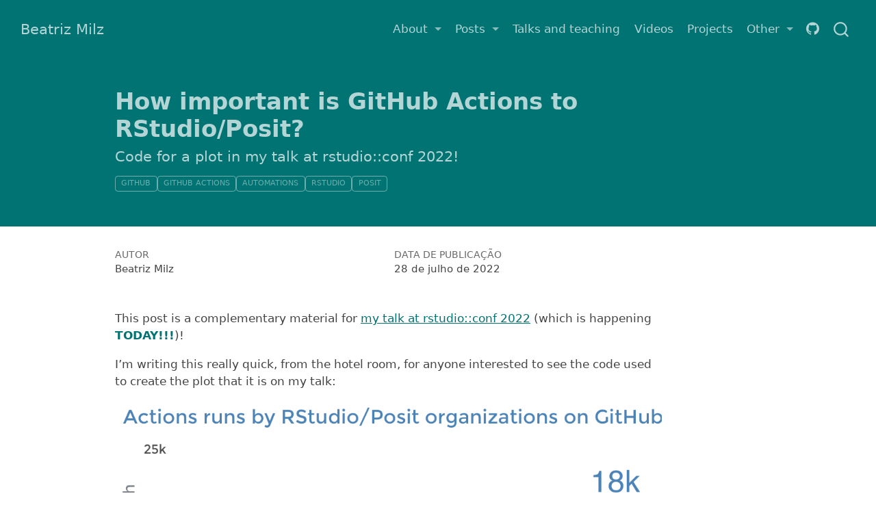

--- FILE ---
content_type: text/html; charset=UTF-8
request_url: https://beamilz.com/posts/series-gha/2022-07-28-github-actions-rstudio/en/index.html
body_size: 13146
content:
<!DOCTYPE html>
<html xmlns="http://www.w3.org/1999/xhtml" lang="pt" xml:lang="pt"><head>
<meta http-equiv="Content-Type" content="text/html; charset=UTF-8">
<meta charset="utf-8">
<meta name="generator" content="quarto-1.8.26">
<meta name="viewport" content="width=device-width, initial-scale=1.0, user-scalable=yes">
<meta name="author" content="Beatriz Milz">
<title>How important is GitHub Actions to RStudio/Posit? – Beatriz Milz</title>
<style>
code{white-space: pre-wrap;}
span.smallcaps{font-variant: small-caps;}
div.columns{display: flex; gap: min(4vw, 1.5em);}
div.column{flex: auto; overflow-x: auto;}
div.hanging-indent{margin-left: 1.5em; text-indent: -1.5em;}
ul.task-list{list-style: none;}
ul.task-list li input[type="checkbox"] {
  width: 0.8em;
  margin: 0 0.8em 0.2em -1em; /* quarto-specific, see https://github.com/quarto-dev/quarto-cli/issues/4556 */ 
  vertical-align: middle;
}
/* CSS for syntax highlighting */
html { -webkit-text-size-adjust: 100%; }
pre > code.sourceCode { white-space: pre; position: relative; }
pre > code.sourceCode > span { display: inline-block; line-height: 1.25; }
pre > code.sourceCode > span:empty { height: 1.2em; }
.sourceCode { overflow: visible; }
code.sourceCode > span { color: inherit; text-decoration: inherit; }
div.sourceCode { margin: 1em 0; }
pre.sourceCode { margin: 0; }
@media screen {
div.sourceCode { overflow: auto; }
}
@media print {
pre > code.sourceCode { white-space: pre-wrap; }
pre > code.sourceCode > span { text-indent: -5em; padding-left: 5em; }
}
pre.numberSource code
  { counter-reset: source-line 0; }
pre.numberSource code > span
  { position: relative; left: -4em; counter-increment: source-line; }
pre.numberSource code > span > a:first-child::before
  { content: counter(source-line);
    position: relative; left: -1em; text-align: right; vertical-align: baseline;
    border: none; display: inline-block;
    -webkit-touch-callout: none; -webkit-user-select: none;
    -khtml-user-select: none; -moz-user-select: none;
    -ms-user-select: none; user-select: none;
    padding: 0 4px; width: 4em;
  }
pre.numberSource { margin-left: 3em;  padding-left: 4px; }
div.sourceCode
  {   }
@media screen {
pre > code.sourceCode > span > a:first-child::before { text-decoration: underline; }
}
</style>

<script src="../../../../site_libs/quarto-nav/quarto-nav.js"></script>
<script src="../../../../site_libs/quarto-nav/headroom.min.js"></script>
<script src="../../../../site_libs/clipboard/clipboard.min.js"></script>
<script src="../../../../site_libs/quarto-search/autocomplete.umd.js"></script>
<script src="../../../../site_libs/quarto-search/fuse.min.js"></script>
<script src="../../../../site_libs/quarto-search/quarto-search.js"></script>
<meta name="quarto:offset" content="../../../../">
<script src="../../../../site_libs/quarto-html/quarto.js" type="module"></script>
<script src="../../../../site_libs/quarto-html/tabsets/tabsets.js" type="module"></script>
<script src="../../../../site_libs/quarto-html/axe/axe-check.js" type="module"></script>
<script src="../../../../site_libs/quarto-html/popper.min.js"></script>
<script src="../../../../site_libs/quarto-html/tippy.umd.min.js"></script>
<script src="../../../../site_libs/quarto-html/anchor.min.js"></script>
<link href="../../../../site_libs/quarto-html/tippy.css" rel="stylesheet">
<link href="../../../../site_libs/quarto-html/quarto-syntax-highlighting-587c61ba64f3a5504c4d52d930310e48.css" rel="stylesheet" id="quarto-text-highlighting-styles">
<script src="../../../../site_libs/bootstrap/bootstrap.min.js"></script>
<link href="../../../../site_libs/bootstrap/bootstrap-icons.css" rel="stylesheet">
<link href="../../../../site_libs/bootstrap/bootstrap-fbb8c73bb08eb44d1beda5c693a0a34a.min.css" rel="stylesheet" append-hash="true" id="quarto-bootstrap" data-mode="light">
<script src="../../../../site_libs/quarto-contrib/iconify-2.1.0/iconify-icon.min.js"></script>
<link href="../../../../site_libs/quarto-contrib/academicons-1.9.2/all.css" rel="stylesheet">
<link href="../../../../site_libs/quarto-contrib/academicons-1.9.2/size.css" rel="stylesheet"><script id="quarto-search-options" type="application/json">{
  "location": "navbar",
  "copy-button": false,
  "collapse-after": 3,
  "panel-placement": "end",
  "type": "overlay",
  "limit": 50,
  "keyboard-shortcut": [
    "f",
    "/",
    "s"
  ],
  "show-item-context": false,
  "language": {
    "search-no-results-text": "Nenhum resultado",
    "search-matching-documents-text": "documentos correspondentes",
    "search-copy-link-title": "Copiar link para a busca",
    "search-hide-matches-text": "Esconder correspondências adicionais",
    "search-more-match-text": "mais correspondência neste documento",
    "search-more-matches-text": "mais correspondências neste documento",
    "search-clear-button-title": "Limpar",
    "search-text-placeholder": "",
    "search-detached-cancel-button-title": "Cancelar",
    "search-submit-button-title": "Enviar",
    "search-label": "Procurar"
  }
}</script><script async="" src="https://www.googletagmanager.com/gtag/js?id=G-2J79YYG9CZ"></script><script type="text/javascript">

window.dataLayer = window.dataLayer || [];
function gtag(){dataLayer.push(arguments);}
gtag('js', new Date());
gtag('config', 'G-2J79YYG9CZ', { 'anonymize_ip': true});
</script><style>html{ scroll-behavior: smooth; }</style>
</head>
<body class="nav-fixed quarto-light">

<div id="quarto-search-results"></div>
  <header id="quarto-header" class="headroom fixed-top quarto-banner"><nav class="navbar navbar-expand-lg " data-bs-theme="dark"><div class="navbar-container container-fluid">
      <div class="navbar-brand-container mx-auto">
    <a class='navbar-brand' href='/'>
    <span class="navbar-title">Beatriz Milz</span>
    </a>
  </div>
            <div id="quarto-search" class="" title="Procurar"></div>
          <button class="navbar-toggler" type="button" data-bs-toggle="collapse" data-bs-target="#navbarCollapse" aria-controls="navbarCollapse" role="menu" aria-expanded="false" aria-label="Alternar de navegação" onclick="if (window.quartoToggleHeadroom) { window.quartoToggleHeadroom(); }">
  <span class="navbar-toggler-icon"></span>
</button>
          <div class="collapse navbar-collapse" id="navbarCollapse">
            <ul class="navbar-nav navbar-nav-scroll ms-auto">
<li class="nav-item dropdown ">
    <a class="nav-link dropdown-toggle" href="#" id="nav-menu-about" role="link" data-bs-toggle="dropdown" aria-expanded="false">
 <span class="menu-text">About</span>
    </a>
    <ul class="dropdown-menu dropdown-menu-end" aria-labelledby="nav-menu-about">
<li>
    <a class='dropdown-item' href='/about'>
 <span class="dropdown-text">English</span></a>
  </li>  
        <li>
    <a class='dropdown-item' href='/about-pt'>
 <span class="dropdown-text">Português</span></a>
  </li>  
        <li>
    <a class='dropdown-item' href='/about-es'>
 <span class="dropdown-text">Español</span></a>
  </li>  
    </ul>
</li>
  <li class="nav-item dropdown ">
    <a class="nav-link dropdown-toggle" href="#" id="nav-menu-posts" role="link" data-bs-toggle="dropdown" aria-expanded="false">
 <span class="menu-text">Posts</span>
    </a>
    <ul class="dropdown-menu dropdown-menu-end" aria-labelledby="nav-menu-posts">
<li>
    <a class='dropdown-item' href='/posts/'>
 <span class="dropdown-text">All posts</span></a>
  </li>  
        <li>
    <a class='dropdown-item' href='/posts/en'>
 <span class="dropdown-text">English</span></a>
  </li>  
        <li>
    <a class='dropdown-item' href='/posts/pt'>
 <span class="dropdown-text">Português</span></a>
  </li>  
        <li>
    <a class='dropdown-item' href='/posts/es'>
 <span class="dropdown-text">Español</span></a>
  </li>  
    </ul>
</li>
  <li class="nav-item">
    <a class='nav-link' href='/content'> 
<span class="menu-text">Talks and teaching</span></a>
  </li>  
  <li class="nav-item">
    <a class='nav-link' href='/videos/'> 
<span class="menu-text">Videos</span></a>
  </li>  
  <li class="nav-item">
    <a class='nav-link' href='/projects/'> 
<span class="menu-text">Projects</span></a>
  </li>  
  <li class="nav-item dropdown ">
    <a class="nav-link dropdown-toggle" href="#" id="nav-menu-other" role="link" data-bs-toggle="dropdown" aria-expanded="false">
 <span class="menu-text">Other</span>
    </a>
    <ul class="dropdown-menu dropdown-menu-end" aria-labelledby="nav-menu-other">
<li>
    <a class='dropdown-item' href='/research/'>
 <span class="dropdown-text">Research (PT-BR)</span></a>
  </li>  
        <li>
    <a class='dropdown-item' href='/quarto'>
 <span class="dropdown-text">Quarto Gallery</span></a>
  </li>  
    </ul>
</li>
  <li class="nav-item compact">
    <a class="nav-link" href="https://github.com/beatrizmilz/blog-en"> <i class="bi bi-github" role="img">
</i> 
<span class="menu-text"></span></a>
  </li>  
</ul>
</div> <!-- /navcollapse -->
            <div class="quarto-navbar-tools">
</div>
      </div> <!-- /container-fluid -->
    </nav></header><!-- content --><header id="title-block-header" class="quarto-title-block default page-columns page-full"><div class="quarto-title-banner page-columns page-full">
    <div class="quarto-title column-body">
      <h1 class="title">How important is GitHub Actions to RStudio/Posit?</h1>
            <p class="subtitle lead">Code for a plot in my talk at rstudio::conf 2022!</p>
                                <div class="quarto-categories">
                <div class="quarto-category">GitHub</div>
                <div class="quarto-category">GitHub Actions</div>
                <div class="quarto-category">Automations</div>
                <div class="quarto-category">RStudio</div>
                <div class="quarto-category">Posit</div>
              </div>
                  </div>
  </div>
    
  
  <div class="quarto-title-meta">

      <div>
      <div class="quarto-title-meta-heading">Autor</div>
      <div class="quarto-title-meta-contents">
               <p>Beatriz Milz </p>
            </div>
    </div>
      
      <div>
      <div class="quarto-title-meta-heading">Data de Publicação</div>
      <div class="quarto-title-meta-contents">
        <p class="date">28 de julho de 2022</p>
      </div>
    </div>
    
      
    </div>
    
  
  </header><div id="quarto-content" class="quarto-container page-columns page-rows-contents page-layout-article page-navbar">
<!-- sidebar -->
<!-- margin-sidebar -->
    <div id="quarto-margin-sidebar" class="sidebar margin-sidebar zindex-bottom">
        
    </div>
<!-- main -->
<main class="content quarto-banner-title-block" id="quarto-document-content"><p>This post is a complementary material for <a href="https://beamilz.com/talks/en/2022-rstudio-conf/">my talk at rstudio::conf 2022</a> (which is happening <strong>TODAY!!!</strong>)!</p>
<p>I’m writing this really quick, from the hotel room, for anyone interested to see the code used to create the plot that it is on my talk:</p>
<div class="cell" data-layout-align="center">
<div class="cell-output-display">
<div class="quarto-figure quarto-figure-center">
<figure class="figure"><p><img src="img/rstudio_ggplot.png" class="img-fluid quarto-figure quarto-figure-center figure-img"></p>
</figure>
</div>
</div>
</div>
<p>The plot uses data from the GitHub API, collected with the help of the package <code>gh</code> and <code>tidyverse</code>. The plot was created using <code>ggplot2</code>, and shows the actions runs per month on GitHub repositories in organizations related to RStudio/Posit.</p>
<div class="callout callout-style-default callout-note no-icon callout-titled">
<div class="callout-header d-flex align-content-center">
<div class="callout-icon-container">
<i class="callout-icon no-icon"></i>
</div>
<div class="callout-title-container flex-fill">
<span class="screen-reader-only">Nota</span>Important
</div>
</div>
<div class="callout-body-container callout-body">
<p>The version of the plot presented in the talk uses data until May 2022, because we had to deliver the slides by the start of July. The plot presented in this blog post uses data collected in July 27th, but filtered to show action runs until May 2022.</p>
</div>
</div>
<p>First, I had to look for the organizations. This was the list of organizations related to <a href="https://posit.co/">RStudio/Posit</a> that I found on GitHub:</p>
<ul>
<li><a href="https://github.com/tidyverse">tidyverse</a></li>
<li><a href="https://github.com/r-lib">r-lib</a></li>
<li><a href="https://github.com/mlverse">mlverse</a></li>
<li><a href="https://github.com/tidymodels">tidymodels</a></li>
<li><a href="https://github.com/rstudio">rstudio</a></li>
<li><a href="https://github.com/quarto-dev">quarto-dev</a></li>
</ul>
<p>There might be more that I don’t know about!</p>
<p>So, here is a vector with the names of the organizations:</p>
<div class="cell" data-layout-align="center">
<div class="code-copy-outer-scaffold"><div class="sourceCode" id="cb1"><pre class="downlit sourceCode r code-with-copy"><code class="sourceCode R"><span><span class="va">rstudio_orgs</span> <span class="op">&lt;-</span></span>
<span>  <span class="fu"><a href="https://rdrr.io/r/base/c.html">c</a></span><span class="op">(</span><span class="st">"rstudio"</span>,</span>
<span>    <span class="st">"tidyverse"</span>,</span>
<span>    <span class="st">"r-lib"</span>,</span>
<span>    <span class="st">"mlverse"</span>,</span>
<span>    <span class="st">"tidymodels"</span>,</span>
<span>    <span class="st">"quarto-dev"</span><span class="op">)</span></span></code></pre></div><button title="Copiar para a área de transferência" class="code-copy-button"><i class="bi"></i></button></div>
</div>
<p>Then, I created an R function that looks for all public repositories in a organization:</p>
<div class="cell" data-layout-align="center">
<div class="code-copy-outer-scaffold"><div class="sourceCode" id="cb2"><pre class="downlit sourceCode r code-with-copy"><code class="sourceCode R"><span><span class="va">find_repos_github_org</span> <span class="op">&lt;-</span> <span class="kw">function</span><span class="op">(</span><span class="va">organisation</span><span class="op">)</span> <span class="op">{</span></span>
<span>  <span class="co"># get info about the org</span></span>
<span>  <span class="va">gh_org</span> <span class="op">&lt;-</span> <span class="fu">gh</span><span class="fu">::</span><span class="fu">gh</span><span class="op">(</span><span class="st">"GET /orgs/{org}"</span>,</span>
<span>                   org <span class="op">=</span> <span class="va">organisation</span><span class="op">)</span></span>
<span>  </span>
<span>  <span class="va">number_of_public_repos</span> <span class="op">&lt;-</span> <span class="va">gh_org</span><span class="op">$</span><span class="va">public_repos</span></span>
<span>  </span>
<span>  </span>
<span>  <span class="va">pages_to_iterate</span> <span class="op">&lt;-</span> <span class="fu"><a href="https://rdrr.io/r/base/Round.html">ceiling</a></span><span class="op">(</span><span class="va">number_of_public_repos</span> <span class="op">/</span> <span class="fl">100</span><span class="op">)</span></span>
<span>  </span>
<span>  </span>
<span>  <span class="va">repos_org_list</span> <span class="op">&lt;-</span> <span class="fu">purrr</span><span class="fu">::</span><span class="fu"><a href="https://purrr.tidyverse.org/reference/map.html">map</a></span><span class="op">(</span></span>
<span>    <span class="fl">1</span><span class="op">:</span><span class="va">pages_to_iterate</span>,</span>
<span>    .f <span class="op">=</span> <span class="op">~</span> <span class="fu">gh</span><span class="fu">::</span><span class="fu">gh</span><span class="op">(</span></span>
<span>      <span class="st">"GET /orgs/{org}/repos"</span>,</span>
<span>      org <span class="op">=</span> <span class="va">organisation</span>,</span>
<span>      type <span class="op">=</span> <span class="st">"public"</span>,</span>
<span>      sort <span class="op">=</span> <span class="st">"updated"</span>,</span>
<span>      per_page <span class="op">=</span> <span class="fl">100</span>,</span>
<span>      page <span class="op">=</span> <span class="va">.x</span></span>
<span>    <span class="op">)</span></span>
<span>  <span class="op">)</span></span>
<span>  </span>
<span>  <span class="va">repos_org_df</span> <span class="op">&lt;-</span> <span class="va">repos_org_list</span>  <span class="op">|&gt;</span></span>
<span>    <span class="fu">purrr</span><span class="fu">::</span><span class="fu">flatten</span><span class="op">(</span><span class="op">)</span> <span class="op">|&gt;</span></span>
<span>    <span class="fu">purrr</span><span class="fu">::</span><span class="fu"><a href="https://purrr.tidyverse.org/reference/map.html">map</a></span><span class="op">(</span><span class="va">unlist</span>, recursive <span class="op">=</span> <span class="cn">TRUE</span><span class="op">)</span>  <span class="op">|&gt;</span></span>
<span>    <span class="fu">purrr</span><span class="fu">::</span><span class="fu"><a href="https://purrr.tidyverse.org/reference/map_dfr.html">map_dfr</a></span><span class="op">(</span><span class="fu">tibble</span><span class="fu">::</span><span class="va"><a href="https://tibble.tidyverse.org/reference/enframe.html">enframe</a></span>, .id <span class="op">=</span> <span class="st">"id_repo"</span><span class="op">)</span> <span class="op">|&gt;</span></span>
<span>    <span class="fu">tidyr</span><span class="fu">::</span><span class="fu"><a href="https://tidyr.tidyverse.org/reference/pivot_wider.html">pivot_wider</a></span><span class="op">(</span><span class="op">)</span> <span class="op">|&gt;</span></span>
<span>    <span class="fu">janitor</span><span class="fu">::</span><span class="fu"><a href="https://sfirke.github.io/janitor/reference/clean_names.html">clean_names</a></span><span class="op">(</span><span class="op">)</span></span>
<span><span class="op">}</span></span></code></pre></div><button title="Copiar para a área de transferência" class="code-copy-button"><i class="bi"></i></button></div>
</div>
<p>And then I executed that function for all organizations using <code>purrr</code>:</p>
<div class="cell" data-layout-align="center">
<div class="code-copy-outer-scaffold"><div class="sourceCode" id="cb3"><pre class="downlit sourceCode r code-with-copy"><code class="sourceCode R"><span><span class="va">rstudio_repositories</span> <span class="op">&lt;-</span> <span class="va">rstudio_orgs</span> <span class="op">|&gt;</span></span>
<span>  <span class="fu">purrr</span><span class="fu">::</span><span class="fu"><a href="https://purrr.tidyverse.org/reference/map_dfr.html">map_dfr</a></span><span class="op">(</span><span class="va">find_repos_github_org</span><span class="op">)</span></span></code></pre></div><button title="Copiar para a área de transferência" class="code-copy-button"><i class="bi"></i></button></div>
</div>
<p>This is what I found (click to unfold the glimpsed result):</p>
<div class="cell" data-layout-align="center">
<details class="code-fold"><summary>Código</summary><div class="code-copy-outer-scaffold"><div class="sourceCode" id="cb4"><pre class="downlit sourceCode r code-with-copy"><code class="sourceCode R"><span><span class="fu">dplyr</span><span class="fu">::</span><span class="fu"><a href="https://pillar.r-lib.org/reference/glimpse.html">glimpse</a></span><span class="op">(</span><span class="va">rstudio_repositories</span><span class="op">)</span></span>
<span></span>
<span><span class="co"># Rows: 599</span></span>
<span><span class="co"># Columns: 114</span></span>
<span><span class="co"># $ id_repo                     &lt;chr&gt; "1", "2", "3", "4", …</span></span>
<span><span class="co"># $ id                          &lt;chr&gt; "390115983", "168794…</span></span>
<span><span class="co"># $ node_id                     &lt;chr&gt; "MDEwOlJlcG9zaXRvcnk…</span></span>
<span><span class="co"># $ name                        &lt;chr&gt; "py-shiny", "chromot…</span></span>
<span><span class="co"># $ full_name                   &lt;chr&gt; "rstudio/py-shiny", …</span></span>
<span><span class="co"># $ private                     &lt;chr&gt; "FALSE", "FALSE", "F…</span></span>
<span><span class="co"># $ owner_login                 &lt;chr&gt; "rstudio", "rstudio"…</span></span>
<span><span class="co"># $ owner_id                    &lt;chr&gt; "513560", "513560", …</span></span>
<span><span class="co"># $ owner_node_id               &lt;chr&gt; "MDEyOk9yZ2FuaXphdGl…</span></span>
<span><span class="co"># $ owner_avatar_url            &lt;chr&gt; "https://avatars.git…</span></span>
<span><span class="co"># $ owner_gravatar_id           &lt;chr&gt; "", "", "", "", "", …</span></span>
<span><span class="co"># $ owner_url                   &lt;chr&gt; "https://api.github.…</span></span>
<span><span class="co"># $ owner_html_url              &lt;chr&gt; "https://github.com/…</span></span>
<span><span class="co"># $ owner_followers_url         &lt;chr&gt; "https://api.github.…</span></span>
<span><span class="co"># $ owner_following_url         &lt;chr&gt; "https://api.github.…</span></span>
<span><span class="co"># $ owner_gists_url             &lt;chr&gt; "https://api.github.…</span></span>
<span><span class="co"># $ owner_starred_url           &lt;chr&gt; "https://api.github.…</span></span>
<span><span class="co"># $ owner_subscriptions_url     &lt;chr&gt; "https://api.github.…</span></span>
<span><span class="co"># $ owner_organizations_url     &lt;chr&gt; "https://api.github.…</span></span>
<span><span class="co"># $ owner_repos_url             &lt;chr&gt; "https://api.github.…</span></span>
<span><span class="co"># $ owner_events_url            &lt;chr&gt; "https://api.github.…</span></span>
<span><span class="co"># $ owner_received_events_url   &lt;chr&gt; "https://api.github.…</span></span>
<span><span class="co"># $ owner_type                  &lt;chr&gt; "Organization", "Org…</span></span>
<span><span class="co"># $ owner_site_admin            &lt;chr&gt; "FALSE", "FALSE", "F…</span></span>
<span><span class="co"># $ html_url                    &lt;chr&gt; "https://github.com/…</span></span>
<span><span class="co"># $ description                 &lt;chr&gt; "Shiny for Python", …</span></span>
<span><span class="co"># $ fork                        &lt;chr&gt; "FALSE", "FALSE", "F…</span></span>
<span><span class="co"># $ url                         &lt;chr&gt; "https://api.github.…</span></span>
<span><span class="co"># $ forks_url                   &lt;chr&gt; "https://api.github.…</span></span>
<span><span class="co"># $ keys_url                    &lt;chr&gt; "https://api.github.…</span></span>
<span><span class="co"># $ collaborators_url           &lt;chr&gt; "https://api.github.…</span></span>
<span><span class="co"># $ teams_url                   &lt;chr&gt; "https://api.github.…</span></span>
<span><span class="co"># $ hooks_url                   &lt;chr&gt; "https://api.github.…</span></span>
<span><span class="co"># $ issue_events_url            &lt;chr&gt; "https://api.github.…</span></span>
<span><span class="co"># $ events_url                  &lt;chr&gt; "https://api.github.…</span></span>
<span><span class="co"># $ assignees_url               &lt;chr&gt; "https://api.github.…</span></span>
<span><span class="co"># $ branches_url                &lt;chr&gt; "https://api.github.…</span></span>
<span><span class="co"># $ tags_url                    &lt;chr&gt; "https://api.github.…</span></span>
<span><span class="co"># $ blobs_url                   &lt;chr&gt; "https://api.github.…</span></span>
<span><span class="co"># $ git_tags_url                &lt;chr&gt; "https://api.github.…</span></span>
<span><span class="co"># $ git_refs_url                &lt;chr&gt; "https://api.github.…</span></span>
<span><span class="co"># $ trees_url                   &lt;chr&gt; "https://api.github.…</span></span>
<span><span class="co"># $ statuses_url                &lt;chr&gt; "https://api.github.…</span></span>
<span><span class="co"># $ languages_url               &lt;chr&gt; "https://api.github.…</span></span>
<span><span class="co"># $ stargazers_url              &lt;chr&gt; "https://api.github.…</span></span>
<span><span class="co"># $ contributors_url            &lt;chr&gt; "https://api.github.…</span></span>
<span><span class="co"># $ subscribers_url             &lt;chr&gt; "https://api.github.…</span></span>
<span><span class="co"># $ subscription_url            &lt;chr&gt; "https://api.github.…</span></span>
<span><span class="co"># $ commits_url                 &lt;chr&gt; "https://api.github.…</span></span>
<span><span class="co"># $ git_commits_url             &lt;chr&gt; "https://api.github.…</span></span>
<span><span class="co"># $ comments_url                &lt;chr&gt; "https://api.github.…</span></span>
<span><span class="co"># $ issue_comment_url           &lt;chr&gt; "https://api.github.…</span></span>
<span><span class="co"># $ contents_url                &lt;chr&gt; "https://api.github.…</span></span>
<span><span class="co"># $ compare_url                 &lt;chr&gt; "https://api.github.…</span></span>
<span><span class="co"># $ merges_url                  &lt;chr&gt; "https://api.github.…</span></span>
<span><span class="co"># $ archive_url                 &lt;chr&gt; "https://api.github.…</span></span>
<span><span class="co"># $ downloads_url               &lt;chr&gt; "https://api.github.…</span></span>
<span><span class="co"># $ issues_url                  &lt;chr&gt; "https://api.github.…</span></span>
<span><span class="co"># $ pulls_url                   &lt;chr&gt; "https://api.github.…</span></span>
<span><span class="co"># $ milestones_url              &lt;chr&gt; "https://api.github.…</span></span>
<span><span class="co"># $ notifications_url           &lt;chr&gt; "https://api.github.…</span></span>
<span><span class="co"># $ labels_url                  &lt;chr&gt; "https://api.github.…</span></span>
<span><span class="co"># $ releases_url                &lt;chr&gt; "https://api.github.…</span></span>
<span><span class="co"># $ deployments_url             &lt;chr&gt; "https://api.github.…</span></span>
<span><span class="co"># $ created_at                  &lt;chr&gt; "2021-07-27T20:19:49…</span></span>
<span><span class="co"># $ updated_at                  &lt;chr&gt; "2022-07-27T23:47:04…</span></span>
<span><span class="co"># $ pushed_at                   &lt;chr&gt; "2022-07-27T20:48:42…</span></span>
<span><span class="co"># $ git_url                     &lt;chr&gt; "git://github.com/rs…</span></span>
<span><span class="co"># $ ssh_url                     &lt;chr&gt; "git@github.com:rstu…</span></span>
<span><span class="co"># $ clone_url                   &lt;chr&gt; "https://github.com/…</span></span>
<span><span class="co"># $ svn_url                     &lt;chr&gt; "https://github.com/…</span></span>
<span><span class="co"># $ homepage                    &lt;chr&gt; "https://shiny.rstud…</span></span>
<span><span class="co"># $ size                        &lt;chr&gt; "7850", "16032", "31…</span></span>
<span><span class="co"># $ stargazers_count            &lt;chr&gt; "19", "125", "1532",…</span></span>
<span><span class="co"># $ watchers_count              &lt;chr&gt; "19", "125", "1532",…</span></span>
<span><span class="co"># $ language                    &lt;chr&gt; "JavaScript", "R", "…</span></span>
<span><span class="co"># $ has_issues                  &lt;chr&gt; "TRUE", "TRUE", "TRU…</span></span>
<span><span class="co"># $ has_projects                &lt;chr&gt; "TRUE", "TRUE", "FAL…</span></span>
<span><span class="co"># $ has_downloads               &lt;chr&gt; "TRUE", "TRUE", "TRU…</span></span>
<span><span class="co"># $ has_wiki                    &lt;chr&gt; "TRUE", "TRUE", "FAL…</span></span>
<span><span class="co"># $ has_pages                   &lt;chr&gt; "TRUE", "TRUE", "FAL…</span></span>
<span><span class="co"># $ forks_count                 &lt;chr&gt; "0", "18", "335", "1…</span></span>
<span><span class="co"># $ archived                    &lt;chr&gt; "FALSE", "FALSE", "F…</span></span>
<span><span class="co"># $ disabled                    &lt;chr&gt; "FALSE", "FALSE", "F…</span></span>
<span><span class="co"># $ open_issues_count           &lt;chr&gt; "48", "27", "44", "1…</span></span>
<span><span class="co"># $ license_key                 &lt;chr&gt; "mit", NA, NA, "othe…</span></span>
<span><span class="co"># $ license_name                &lt;chr&gt; "MIT License", NA, N…</span></span>
<span><span class="co"># $ license_spdx_id             &lt;chr&gt; "MIT", NA, NA, "NOAS…</span></span>
<span><span class="co"># $ license_url                 &lt;chr&gt; "https://api.github.…</span></span>
<span><span class="co"># $ license_node_id             &lt;chr&gt; "MDc6TGljZW5zZTEz", …</span></span>
<span><span class="co"># $ allow_forking               &lt;chr&gt; "TRUE", "TRUE", "TRU…</span></span>
<span><span class="co"># $ is_template                 &lt;chr&gt; "FALSE", "FALSE", "F…</span></span>
<span><span class="co"># $ web_commit_signoff_required &lt;chr&gt; "FALSE", "FALSE", "F…</span></span>
<span><span class="co"># $ visibility                  &lt;chr&gt; "public", "public", …</span></span>
<span><span class="co"># $ forks                       &lt;chr&gt; "0", "18", "335", "1…</span></span>
<span><span class="co"># $ open_issues                 &lt;chr&gt; "48", "27", "44", "1…</span></span>
<span><span class="co"># $ watchers                    &lt;chr&gt; "19", "125", "1532",…</span></span>
<span><span class="co"># $ default_branch              &lt;chr&gt; "main", "main", "mai…</span></span>
<span><span class="co"># $ permissions_admin           &lt;chr&gt; "FALSE", "FALSE", "F…</span></span>
<span><span class="co"># $ permissions_maintain        &lt;chr&gt; "FALSE", "FALSE", "F…</span></span>
<span><span class="co"># $ permissions_push            &lt;chr&gt; "FALSE", "FALSE", "F…</span></span>
<span><span class="co"># $ permissions_triage          &lt;chr&gt; "FALSE", "FALSE", "F…</span></span>
<span><span class="co"># $ permissions_pull            &lt;chr&gt; "TRUE", "TRUE", "TRU…</span></span>
<span><span class="co"># $ topics1                     &lt;chr&gt; NA, NA, "blog-engine…</span></span>
<span><span class="co"># $ topics2                     &lt;chr&gt; NA, NA, "blogdown", …</span></span>
<span><span class="co"># $ topics3                     &lt;chr&gt; NA, NA, "hugo", NA, …</span></span>
<span><span class="co"># $ topics4                     &lt;chr&gt; NA, NA, "r", NA, NA,…</span></span>
<span><span class="co"># $ topics5                     &lt;chr&gt; NA, NA, "rmarkdown",…</span></span>
<span><span class="co"># $ topics6                     &lt;chr&gt; NA, NA, "rstudio", N…</span></span>
<span><span class="co"># $ topics7                     &lt;chr&gt; NA, NA, "website-gen…</span></span>
<span><span class="co"># $ topics                      &lt;chr&gt; NA, NA, NA, NA, NA, …</span></span>
<span><span class="co"># $ topics8                     &lt;chr&gt; NA, NA, NA, NA, NA, …</span></span>
<span><span class="co"># $ topics9                     &lt;chr&gt; NA, NA, NA, NA, NA, …</span></span>
<span><span class="co"># $ topics10                    &lt;chr&gt; NA, NA, NA, NA, NA, …</span></span></code></pre></div><button title="Copiar para a área de transferência" class="code-copy-button"><i class="bi"></i></button></div>
</details>
</div>
<p>Then, I filtered the repositories to remove the repositories that are forks, in order to see only the original repos:</p>
<div class="cell" data-layout-align="center">
<div class="code-copy-outer-scaffold"><div class="sourceCode" id="cb5"><pre class="downlit sourceCode r code-with-copy"><code class="sourceCode R"><span><span class="va">original_rstudio_repos</span> <span class="op">&lt;-</span> <span class="va">rstudio_repositories</span> <span class="op">|&gt;</span></span>
<span>  <span class="fu">dplyr</span><span class="fu">::</span><span class="fu"><a href="https://dplyr.tidyverse.org/reference/filter.html">filter</a></span><span class="op">(</span><span class="va">fork</span> <span class="op">==</span> <span class="cn">FALSE</span><span class="op">)</span></span></code></pre></div><button title="Copiar para a área de transferência" class="code-copy-button"><i class="bi"></i></button></div>
</div>
<p>At this point, I had a tibble with more than 500 repositories. I wanted to get the action runs for every one of this repositories! So I wrote another function to do that, and save the result for each repository in a local file.</p>
<div class="cell" data-layout-align="center">
<div class="code-copy-outer-scaffold"><div class="sourceCode" id="cb6"><pre class="downlit sourceCode r code-with-copy"><code class="sourceCode R"><span><span class="va">get_repo_github_actions_runs</span> <span class="op">&lt;-</span> <span class="kw">function</span><span class="op">(</span><span class="va">repo_full_name</span><span class="op">)</span> <span class="op">{</span></span>
<span>  <span class="fu">usethis</span><span class="fu">::</span><span class="fu">ui_info</span><span class="op">(</span><span class="st">"Starting with {repo_full_name}..."</span><span class="op">)</span></span>
<span>  <span class="va">total_count</span> <span class="op">&lt;-</span> <span class="fu">gh</span><span class="fu">::</span><span class="fu">gh</span><span class="op">(</span></span>
<span>    <span class="st">"GET /repos/{full_name}/actions/runs"</span>,</span>
<span>    full_name <span class="op">=</span> <span class="va">repo_full_name</span>,</span>
<span>    per_page <span class="op">=</span> <span class="fl">1</span></span>
<span>  <span class="op">)</span><span class="op">$</span><span class="va">total_count</span></span>
<span>  </span>
<span>  </span>
<span>  <span class="va">pages_to_iterate</span> <span class="op">&lt;-</span> <span class="fu"><a href="https://rdrr.io/r/base/Round.html">ceiling</a></span><span class="op">(</span><span class="va">total_count</span> <span class="op">/</span> <span class="fl">100</span><span class="op">)</span></span>
<span>  </span>
<span>  <span class="va">list_all_runs</span> <span class="op">&lt;-</span> <span class="fu">purrr</span><span class="fu">::</span><span class="fu"><a href="https://purrr.tidyverse.org/reference/map_dfr.html">map_dfr</a></span><span class="op">(</span></span>
<span>    <span class="fl">1</span><span class="op">:</span><span class="va">pages_to_iterate</span>,</span>
<span>    <span class="op">~</span> <span class="fu">gh</span><span class="fu">::</span><span class="fu">gh</span><span class="op">(</span></span>
<span>      <span class="st">"GET /repos/{full_name}/actions/runs"</span>,</span>
<span>      full_name <span class="op">=</span> <span class="va">repo_full_name</span>,</span>
<span>      per_page <span class="op">=</span> <span class="fl">100</span>,</span>
<span>      page <span class="op">=</span> <span class="va">.x</span></span>
<span>    <span class="op">)</span></span>
<span>  <span class="op">)</span></span>
<span>  </span>
<span>  <span class="va">runs_df</span> <span class="op">&lt;-</span> <span class="va">list_all_runs</span> <span class="op">|&gt;</span></span>
<span>    <span class="fu">purrr</span><span class="fu">::</span><span class="fu"><a href="https://purrr.tidyverse.org/reference/pluck.html">pluck</a></span><span class="op">(</span><span class="st">"workflow_runs"</span><span class="op">)</span> <span class="op">|&gt;</span></span>
<span>    <span class="fu">purrr</span><span class="fu">::</span><span class="fu"><a href="https://purrr.tidyverse.org/reference/map.html">map</a></span><span class="op">(</span><span class="fu">purrr</span><span class="fu">::</span><span class="va"><a href="https://purrr.tidyverse.org/reference/keep.html">compact</a></span><span class="op">)</span> <span class="op">|&gt;</span></span>
<span>    <span class="fu">purrr</span><span class="fu">::</span><span class="fu"><a href="https://purrr.tidyverse.org/reference/map.html">map</a></span><span class="op">(</span><span class="fu">purrr</span><span class="fu">::</span><span class="va"><a href="https://purrr.tidyverse.org/reference/keep.html">discard</a></span>, <span class="op">~</span> <span class="fu"><a href="https://rdrr.io/r/base/list.html">is.list</a></span><span class="op">(</span><span class="va">.x</span><span class="op">)</span><span class="op">)</span> <span class="op">|&gt;</span></span>
<span>    <span class="fu">purrr</span><span class="fu">::</span><span class="fu"><a href="https://purrr.tidyverse.org/reference/map_dfr.html">map_dfr</a></span><span class="op">(</span><span class="fu">tibble</span><span class="fu">::</span><span class="va"><a href="https://tibble.tidyverse.org/reference/as_tibble.html">as_tibble</a></span>, .id <span class="op">=</span> <span class="st">"id"</span><span class="op">)</span> <span class="op">|&gt;</span></span>
<span>    <span class="fu">dplyr</span><span class="fu">::</span><span class="fu"><a href="https://dplyr.tidyverse.org/reference/mutate.html">mutate</a></span><span class="op">(</span>repo <span class="op">=</span> <span class="va">repo_full_name</span>, </span>
<span>                  .before <span class="op">=</span> <span class="fu">tidyselect</span><span class="fu">::</span><span class="fu"><a href="https://tidyselect.r-lib.org/reference/everything.html">everything</a></span><span class="op">(</span><span class="op">)</span><span class="op">)</span></span>
<span>  </span>
<span>  <span class="fu">fs</span><span class="fu">::</span><span class="fu"><a href="https://fs.r-lib.org/reference/create.html">dir_create</a></span><span class="op">(</span><span class="st">"data/repos/"</span><span class="op">)</span></span>
<span>  <span class="fu">readr</span><span class="fu">::</span><span class="fu"><a href="https://readr.tidyverse.org/reference/read_rds.html">write_rds</a></span><span class="op">(</span></span>
<span>    <span class="va">runs_df</span>,</span>
<span>    <span class="fu">glue</span><span class="fu">::</span><span class="fu"><a href="https://glue.tidyverse.org/reference/glue.html">glue</a></span><span class="op">(</span></span>
<span>      <span class="st">"data/repos/runs_{stringr::str_replace(repo_full_name, '/', '_')}_{Sys.Date()}.Rds"</span></span>
<span>    <span class="op">)</span></span>
<span>  <span class="op">)</span></span>
<span>  </span>
<span>  <span class="fu">usethis</span><span class="fu">::</span><span class="fu">ui_done</span><span class="op">(</span><span class="st">"Done with {repo_full_name}..."</span><span class="op">)</span></span>
<span><span class="op">}</span></span></code></pre></div><button title="Copiar para a área de transferência" class="code-copy-button"><i class="bi"></i></button></div>
</div>
<p>Then I used purrr again, to run this function for every repository. <strong>This took quite some time to run!</strong></p>
<div class="cell" data-layout-align="center">
<div class="code-copy-outer-scaffold"><div class="sourceCode" id="cb7"><pre class="downlit sourceCode r code-with-copy"><code class="sourceCode R"><span><span class="va">original_rstudio_repos</span> <span class="op">|&gt;</span></span>
<span>  <span class="fu">dplyr</span><span class="fu">::</span><span class="fu"><a href="https://dplyr.tidyverse.org/reference/pull.html">pull</a></span><span class="op">(</span><span class="va">full_name</span><span class="op">)</span> <span class="op">|&gt;</span></span>
<span>  <span class="fu">purrr</span><span class="fu">::</span><span class="fu"><a href="https://purrr.tidyverse.org/reference/map.html">walk</a></span><span class="op">(</span><span class="va">get_repo_github_actions_runs</span><span class="op">)</span></span></code></pre></div><button title="Copiar para a área de transferência" class="code-copy-button"><i class="bi"></i></button></div>
</div>
<p>At this point, I had one <code>.Rds</code> file per repository, so more than 500 files. Thankfully I know the arts of <code>purrr</code> and used that magic to import all the files into a single tibble:</p>
<div class="cell" data-layout-align="center">
<div class="code-copy-outer-scaffold"><div class="sourceCode" id="cb8"><pre class="downlit sourceCode r code-with-copy"><code class="sourceCode R"><span><span class="va">df_complete_runs</span> <span class="op">&lt;-</span> <span class="fu">fs</span><span class="fu">::</span><span class="fu"><a href="https://fs.r-lib.org/reference/dir_ls.html">dir_ls</a></span><span class="op">(</span><span class="st">"data/repos/"</span><span class="op">)</span> <span class="op">|&gt;</span></span>
<span>  <span class="fu">purrr</span><span class="fu">::</span><span class="fu"><a href="https://purrr.tidyverse.org/reference/map_dfr.html">map_dfr</a></span><span class="op">(</span><span class="fu">readr</span><span class="fu">::</span><span class="va"><a href="https://readr.tidyverse.org/reference/read_rds.html">read_rds</a></span><span class="op">)</span></span></code></pre></div><button title="Copiar para a área de transferência" class="code-copy-button"><i class="bi"></i></button></div>
</div>
<div class="cell" data-layout-align="center">
<div class="code-copy-outer-scaffold"><div class="sourceCode" id="cb9"><pre class="downlit sourceCode r code-with-copy"><code class="sourceCode R"><span><span class="fu">dplyr</span><span class="fu">::</span><span class="fu"><a href="https://pillar.r-lib.org/reference/glimpse.html">glimpse</a></span><span class="op">(</span><span class="va">df_complete_runs</span><span class="op">)</span></span>
<span><span class="co"># Rows: 333,594</span></span>
<span><span class="co"># Columns: 28</span></span>
<span><span class="co"># $ repo                 &lt;chr&gt; "mlverse/cuda.ml", "mlverse/cuda.m…</span></span>
<span><span class="co"># $ id                   &lt;chr&gt; "1", "2", "3", "4", "5", "6", "7",…</span></span>
<span><span class="co"># $ name                 &lt;chr&gt; "R-CMD-check", "pages build and de…</span></span>
<span><span class="co"># $ node_id              &lt;chr&gt; "WFR_kwLOFqIlBc5kYBiS", "WFR_kwLOF…</span></span>
<span><span class="co"># $ head_branch          &lt;chr&gt; "main", "main", "main", "main", "m…</span></span>
<span><span class="co"># $ head_sha             &lt;chr&gt; "54fc9575e271b6a94c8650bea1887bb7f…</span></span>
<span><span class="co"># $ path                 &lt;chr&gt; ".github/workflows/R-CMD-check.yam…</span></span>
<span><span class="co"># $ run_number           &lt;int&gt; 221, 13, 220, 12, 219, 11, 218, 21…</span></span>
<span><span class="co"># $ event                &lt;chr&gt; "push", "dynamic", "push", "dynami…</span></span>
<span><span class="co"># $ status               &lt;chr&gt; "completed", "completed", "complet…</span></span>
<span><span class="co"># $ conclusion           &lt;chr&gt; "success", "success", "success", "…</span></span>
<span><span class="co"># $ workflow_id          &lt;int&gt; 14189930, 17359975, 14189930, 1735…</span></span>
<span><span class="co"># $ check_suite_id       &lt;dbl&gt; 4901217228, 4901217123, 4886275561…</span></span>
<span><span class="co"># $ check_suite_node_id  &lt;chr&gt; "CS_kwDOFqIlBc8AAAABJCKjzA", "CS_k…</span></span>
<span><span class="co"># $ url                  &lt;chr&gt; "https://api.github.com/repos/mlve…</span></span>
<span><span class="co"># $ html_url             &lt;chr&gt; "https://github.com/mlverse/cuda.m…</span></span>
<span><span class="co"># $ created_at           &lt;chr&gt; "2022-01-11T18:30:04Z", "2022-01-1…</span></span>
<span><span class="co"># $ updated_at           &lt;chr&gt; "2022-01-11T22:37:18Z", "2022-01-1…</span></span>
<span><span class="co"># $ run_attempt          &lt;int&gt; 1, 1, 1, 1, 1, 1, 2, 1, 1, 1, 1, 1…</span></span>
<span><span class="co"># $ run_started_at       &lt;chr&gt; "2022-01-11T18:30:04Z", "2022-01-1…</span></span>
<span><span class="co"># $ jobs_url             &lt;chr&gt; "https://api.github.com/repos/mlve…</span></span>
<span><span class="co"># $ logs_url             &lt;chr&gt; "https://api.github.com/repos/mlve…</span></span>
<span><span class="co"># $ check_suite_url      &lt;chr&gt; "https://api.github.com/repos/mlve…</span></span>
<span><span class="co"># $ artifacts_url        &lt;chr&gt; "https://api.github.com/repos/mlve…</span></span>
<span><span class="co"># $ cancel_url           &lt;chr&gt; "https://api.github.com/repos/mlve…</span></span>
<span><span class="co"># $ rerun_url            &lt;chr&gt; "https://api.github.com/repos/mlve…</span></span>
<span><span class="co"># $ workflow_url         &lt;chr&gt; "https://api.github.com/repos/mlve…</span></span>
<span><span class="co"># $ previous_attempt_url &lt;chr&gt; NA, NA, NA, NA, NA, NA, "https://a…</span></span></code></pre></div><button title="Copiar para a área de transferência" class="code-copy-button"><i class="bi"></i></button></div>
</div>
<p>Then, I counted action runs per month:</p>
<div class="cell" data-layout-align="center">
<div class="code-copy-outer-scaffold"><div class="sourceCode" id="cb10"><pre class="downlit sourceCode r code-with-copy"><code class="sourceCode R"><span><span class="va">counted_data</span> <span class="op">&lt;-</span> <span class="va">df_complete_runs</span> <span class="op">|&gt;</span></span>
<span>  <span class="fu">dplyr</span><span class="fu">::</span><span class="fu"><a href="https://dplyr.tidyverse.org/reference/mutate.html">mutate</a></span><span class="op">(</span></span>
<span>    start_date <span class="op">=</span> <span class="fu">lubridate</span><span class="fu">::</span><span class="fu"><a href="https://lubridate.tidyverse.org/reference/as_date.html">as_date</a></span><span class="op">(</span><span class="va">run_started_at</span><span class="op">)</span>,</span>
<span>    run_month <span class="op">=</span> <span class="fu">lubridate</span><span class="fu">::</span><span class="fu"><a href="https://lubridate.tidyverse.org/reference/round_date.html">floor_date</a></span><span class="op">(</span><span class="va">start_date</span>, <span class="st">"month"</span><span class="op">)</span></span>
<span>  <span class="op">)</span> <span class="op">|&gt;</span></span>
<span>  <span class="fu">dplyr</span><span class="fu">::</span><span class="fu"><a href="https://dplyr.tidyverse.org/reference/filter.html">filter</a></span><span class="op">(</span><span class="va">conclusion</span> <span class="op">!=</span> <span class="st">"skipped"</span>, <span class="va">start_date</span> <span class="op">&lt;</span> <span class="st">"2022-06-01"</span><span class="op">)</span> <span class="op">|&gt;</span></span>
<span>  <span class="fu">dplyr</span><span class="fu">::</span><span class="fu"><a href="https://dplyr.tidyverse.org/reference/count.html">count</a></span><span class="op">(</span><span class="va">run_month</span><span class="op">)</span></span></code></pre></div><button title="Copiar para a área de transferência" class="code-copy-button"><i class="bi"></i></button></div>
</div>
<p>With this tibble, I was able to use tidyverse and ggplot2 to create the plot!</p>
<div class="cell" data-layout-align="center">
<div class="code-copy-outer-scaffold"><div class="sourceCode" id="cb11"><pre class="downlit sourceCode r code-with-copy"><code class="sourceCode R"><span><span class="kw"><a href="https://rdrr.io/r/base/library.html">library</a></span><span class="op">(</span><span class="va"><a href="https://ggplot2.tidyverse.org">ggplot2</a></span><span class="op">)</span></span>
<span><span class="fu"><a href="https://rdrr.io/r/base/options.html">options</a></span><span class="op">(</span>scipen <span class="op">=</span> <span class="fl">9999</span><span class="op">)</span></span>
<span></span>
<span><span class="va">max_min</span> <span class="op">&lt;-</span> <span class="va">counted_data</span> <span class="op">|&gt;</span></span>
<span>  <span class="fu">dplyr</span><span class="fu">::</span><span class="fu"><a href="https://dplyr.tidyverse.org/reference/filter.html">filter</a></span><span class="op">(</span><span class="va">run_month</span> <span class="op"><a href="https://rdrr.io/r/base/match.html">%in%</a></span> <span class="fu"><a href="https://rdrr.io/r/base/c.html">c</a></span><span class="op">(</span><span class="fu"><a href="https://rdrr.io/r/base/Extremes.html">min</a></span><span class="op">(</span><span class="va">run_month</span><span class="op">)</span>, <span class="fu"><a href="https://rdrr.io/r/base/Extremes.html">max</a></span><span class="op">(</span><span class="va">run_month</span><span class="op">)</span><span class="op">)</span><span class="op">)</span> <span class="op">|&gt;</span></span>
<span>  <span class="fu">dplyr</span><span class="fu">::</span><span class="fu"><a href="https://dplyr.tidyverse.org/reference/mutate.html">mutate</a></span><span class="op">(</span>label <span class="op">=</span> <span class="fu">glue</span><span class="fu">::</span><span class="fu"><a href="https://glue.tidyverse.org/reference/glue.html">glue</a></span><span class="op">(</span><span class="st">"{round(n/1000)}k"</span><span class="op">)</span><span class="op">)</span></span>
<span></span>
<span><span class="va">base_graph</span> <span class="op">&lt;-</span> <span class="va">counted_data</span> <span class="op">|&gt;</span></span>
<span>  <span class="fu"><a href="https://ggplot2.tidyverse.org/reference/ggplot.html">ggplot</a></span><span class="op">(</span><span class="op">)</span> <span class="op">+</span></span>
<span>  <span class="fu"><a href="https://ggplot2.tidyverse.org/reference/geom_path.html">geom_line</a></span><span class="op">(</span><span class="fu"><a href="https://ggplot2.tidyverse.org/reference/aes.html">aes</a></span><span class="op">(</span>x <span class="op">=</span> <span class="va">run_month</span>, y <span class="op">=</span> <span class="va">n</span><span class="op">)</span>, color <span class="op">=</span> <span class="st">"#80868b"</span>, size <span class="op">=</span> <span class="fl">1.5</span><span class="op">)</span></span>
<span></span>
<span></span>
<span><span class="va">final_graph</span> <span class="op">&lt;-</span> <span class="va">base_graph</span> <span class="op">+</span></span>
<span>  <span class="fu"><a href="https://ggplot2.tidyverse.org/reference/ggtheme.html">theme_minimal</a></span><span class="op">(</span>base_size <span class="op">=</span> <span class="fl">15</span><span class="op">)</span> <span class="op">+</span></span>
<span>  <span class="fu"><a href="https://ggplot2.tidyverse.org/reference/theme.html">theme</a></span><span class="op">(</span></span>
<span>    panel.grid.minor <span class="op">=</span> <span class="fu"><a href="https://ggplot2.tidyverse.org/reference/element.html">element_blank</a></span><span class="op">(</span><span class="op">)</span>,</span>
<span>    panel.grid.major <span class="op">=</span> <span class="fu"><a href="https://ggplot2.tidyverse.org/reference/element.html">element_blank</a></span><span class="op">(</span><span class="op">)</span>,</span>
<span>    plot.title.position <span class="op">=</span> <span class="st">"plot"</span>,</span>
<span>    plot.title <span class="op">=</span> <span class="fu"><a href="https://ggplot2.tidyverse.org/reference/element.html">element_text</a></span><span class="op">(</span>family <span class="op">=</span> <span class="st">"Montserrat"</span>, color <span class="op">=</span> <span class="st">"#4c83b6"</span><span class="op">)</span>,</span>
<span>    text <span class="op">=</span> <span class="fu"><a href="https://ggplot2.tidyverse.org/reference/element.html">element_text</a></span><span class="op">(</span>family <span class="op">=</span> <span class="st">"Montserrat"</span>, color <span class="op">=</span> <span class="st">"#80868b"</span><span class="op">)</span></span>
<span>  <span class="op">)</span> <span class="op">+</span></span>
<span>  <span class="fu"><a href="https://ggplot2.tidyverse.org/reference/labs.html">labs</a></span><span class="op">(</span></span>
<span>    y <span class="op">=</span> <span class="st">"Actions runs per month"</span>,</span>
<span>    x <span class="op">=</span> <span class="st">""</span>,</span>
<span>    title <span class="op">=</span> <span class="st">"Actions runs by RStudio/Posit organizations on GitHub"</span>,</span>
<span>    caption <span class="op">=</span> <span class="st">"Plot made by @BeaMilz. Data from the GitHub API."</span></span>
<span>  <span class="op">)</span> <span class="op">+</span></span>
<span>  <span class="fu"><a href="https://ggplot2.tidyverse.org/reference/scale_date.html">scale_x_date</a></span><span class="op">(</span></span>
<span>    date_labels <span class="op">=</span> <span class="st">"%b/%y"</span>,</span>
<span>    date_breaks <span class="op">=</span> <span class="st">"4 month"</span>,</span>
<span>    limits <span class="op">=</span> <span class="fu"><a href="https://rdrr.io/r/base/c.html">c</a></span><span class="op">(</span><span class="fu"><a href="https://rdrr.io/r/base/as.Date.html">as.Date</a></span><span class="op">(</span><span class="st">"2020-03-01"</span><span class="op">)</span>, <span class="fu"><a href="https://rdrr.io/r/base/as.Date.html">as.Date</a></span><span class="op">(</span><span class="st">"2022-06-01"</span><span class="op">)</span><span class="op">)</span></span>
<span>  <span class="op">)</span> <span class="op">+</span></span>
<span>  <span class="fu"><a href="https://ggplot2.tidyverse.org/reference/scale_continuous.html">scale_y_continuous</a></span><span class="op">(</span></span>
<span>    limits <span class="op">=</span> <span class="fu"><a href="https://rdrr.io/r/base/c.html">c</a></span><span class="op">(</span><span class="fl">0</span>, <span class="fl">25000</span><span class="op">)</span>,</span>
<span>    labels <span class="op">=</span> <span class="kw">function</span><span class="op">(</span><span class="va">x</span><span class="op">)</span> <span class="op">{</span></span>
<span>      <span class="fu">glue</span><span class="fu">::</span><span class="fu"><a href="https://glue.tidyverse.org/reference/glue.html">glue</a></span><span class="op">(</span><span class="st">"{x/1000}k"</span><span class="op">)</span></span>
<span>    <span class="op">}</span></span>
<span>  <span class="op">)</span> <span class="op">+</span></span>
<span>  <span class="fu"><a href="https://ggplot2.tidyverse.org/reference/geom_point.html">geom_point</a></span><span class="op">(</span></span>
<span>    data <span class="op">=</span> <span class="va">max_min</span>,</span>
<span>    <span class="fu"><a href="https://ggplot2.tidyverse.org/reference/aes.html">aes</a></span><span class="op">(</span>x <span class="op">=</span> <span class="va">run_month</span>, y <span class="op">=</span> <span class="va">n</span><span class="op">)</span>,</span>
<span>    size <span class="op">=</span> <span class="fl">3</span>,</span>
<span>    color <span class="op">=</span> <span class="st">"#4c83b6"</span></span>
<span>  <span class="op">)</span> <span class="op">+</span></span>
<span>  <span class="fu">ggrepel</span><span class="fu">::</span><span class="fu">geom_text_repel</span><span class="op">(</span></span>
<span>    data <span class="op">=</span> <span class="va">max_min</span>,</span>
<span>    <span class="fu"><a href="https://ggplot2.tidyverse.org/reference/aes.html">aes</a></span><span class="op">(</span>x <span class="op">=</span> <span class="va">run_month</span>, y <span class="op">=</span> <span class="va">n</span>, label <span class="op">=</span> <span class="va">label</span><span class="op">)</span>,</span>
<span>    size <span class="op">=</span> <span class="fl">10</span>,</span>
<span>    color <span class="op">=</span> <span class="st">"#4c83b6"</span>,</span>
<span>    nudge_y <span class="op">=</span> <span class="fl">4000</span>,</span>
<span>    nudge_x <span class="op">=</span> <span class="fl">0</span>,</span>
<span>    min.segment.length <span class="op">=</span> <span class="fl">0</span></span>
<span>  <span class="op">)</span></span>
<span></span>
<span></span>
<span><span class="fu"><a href="https://ggplot2.tidyverse.org/reference/ggsave.html">ggsave</a></span><span class="op">(</span></span>
<span>  <span class="st">"img/rstudio_ggplot.png"</span>,</span>
<span>  plot <span class="op">=</span> <span class="va">final_graph</span>,</span>
<span>  dpi <span class="op">=</span> <span class="fl">300</span>,</span>
<span>  height <span class="op">=</span> <span class="fl">5</span>,</span>
<span>  width <span class="op">=</span> <span class="fl">7</span></span>
<span><span class="op">)</span></span></code></pre></div><button title="Copiar para a área de transferência" class="code-copy-button"><i class="bi"></i></button></div>
</div>
<p>🎉 Now we have the plot showed in the talk! 🎉</p>
<div class="cell" data-layout-align="center">
<div class="code-copy-outer-scaffold"><div class="sourceCode" id="cb12"><pre class="downlit sourceCode r code-with-copy"><code class="sourceCode R"><span><span class="fu">knitr</span><span class="fu">::</span><span class="fu"><a href="https://rdrr.io/pkg/knitr/man/include_graphics.html">include_graphics</a></span><span class="op">(</span><span class="st">"img/rstudio_ggplot.png"</span><span class="op">)</span></span></code></pre></div><button title="Copiar para a área de transferência" class="code-copy-button"><i class="bi"></i></button></div>
<div class="cell-output-display">
<div class="quarto-figure quarto-figure-center">
<figure class="figure"><p><img src="img/rstudio_ggplot.png" class="img-fluid quarto-figure quarto-figure-center figure-img"></p>
</figure>
</div>
</div>
</div>
<p>Thanks!!</p>



</main><!-- /main --><script id="quarto-html-after-body" type="application/javascript">
  window.document.addEventListener("DOMContentLoaded", function (event) {
    const icon = "";
    const anchorJS = new window.AnchorJS();
    anchorJS.options = {
      placement: 'right',
      icon: icon
    };
    anchorJS.add('.anchored');
    const isCodeAnnotation = (el) => {
      for (const clz of el.classList) {
        if (clz.startsWith('code-annotation-')) {                     
          return true;
        }
      }
      return false;
    }
    const onCopySuccess = function(e) {
      // button target
      const button = e.trigger;
      // don't keep focus
      button.blur();
      // flash "checked"
      button.classList.add('code-copy-button-checked');
      var currentTitle = button.getAttribute("title");
      button.setAttribute("title", "Copiada");
      let tooltip;
      if (window.bootstrap) {
        button.setAttribute("data-bs-toggle", "tooltip");
        button.setAttribute("data-bs-placement", "left");
        button.setAttribute("data-bs-title", "Copiada");
        tooltip = new bootstrap.Tooltip(button, 
          { trigger: "manual", 
            customClass: "code-copy-button-tooltip",
            offset: [0, -8]});
        tooltip.show();    
      }
      setTimeout(function() {
        if (tooltip) {
          tooltip.hide();
          button.removeAttribute("data-bs-title");
          button.removeAttribute("data-bs-toggle");
          button.removeAttribute("data-bs-placement");
        }
        button.setAttribute("title", currentTitle);
        button.classList.remove('code-copy-button-checked');
      }, 1000);
      // clear code selection
      e.clearSelection();
    }
    const getTextToCopy = function(trigger) {
      const outerScaffold = trigger.parentElement.cloneNode(true);
      const codeEl = outerScaffold.querySelector('code');
      for (const childEl of codeEl.children) {
        if (isCodeAnnotation(childEl)) {
          childEl.remove();
        }
      }
      return codeEl.innerText;
    }
    const clipboard = new window.ClipboardJS('.code-copy-button:not([data-in-quarto-modal])', {
      text: getTextToCopy
    });
    clipboard.on('success', onCopySuccess);
    if (window.document.getElementById('quarto-embedded-source-code-modal')) {
      const clipboardModal = new window.ClipboardJS('.code-copy-button[data-in-quarto-modal]', {
        text: getTextToCopy,
        container: window.document.getElementById('quarto-embedded-source-code-modal')
      });
      clipboardModal.on('success', onCopySuccess);
    }
      var localhostRegex = new RegExp(/^(?:http|https):\/\/localhost\:?[0-9]*\//);
      var mailtoRegex = new RegExp(/^mailto:/);
        var filterRegex = new RegExp("https:\/\/beamilz\.com\/");
      var isInternal = (href) => {
          return filterRegex.test(href) || localhostRegex.test(href) || mailtoRegex.test(href);
      }
      // Inspect non-navigation links and adorn them if external
     var links = window.document.querySelectorAll('a[href]:not(.nav-link):not(.navbar-brand):not(.toc-action):not(.sidebar-link):not(.sidebar-item-toggle):not(.pagination-link):not(.no-external):not([aria-hidden]):not(.dropdown-item):not(.quarto-navigation-tool):not(.about-link)');
      for (var i=0; i<links.length; i++) {
        const link = links[i];
        if (!isInternal(link.href)) {
          // undo the damage that might have been done by quarto-nav.js in the case of
          // links that we want to consider external
          if (link.dataset.originalHref !== undefined) {
            link.href = link.dataset.originalHref;
          }
            // target, if specified
            link.setAttribute("target", "_blank");
            if (link.getAttribute("rel") === null) {
              link.setAttribute("rel", "noopener");
            }
            // default icon
            link.classList.add("external");
        }
      }
    function tippyHover(el, contentFn, onTriggerFn, onUntriggerFn) {
      const config = {
        allowHTML: true,
        maxWidth: 500,
        delay: 100,
        arrow: false,
        appendTo: function(el) {
            return el.parentElement;
        },
        interactive: true,
        interactiveBorder: 10,
        theme: 'quarto',
        placement: 'bottom-start',
      };
      if (contentFn) {
        config.content = contentFn;
      }
      if (onTriggerFn) {
        config.onTrigger = onTriggerFn;
      }
      if (onUntriggerFn) {
        config.onUntrigger = onUntriggerFn;
      }
      window.tippy(el, config); 
    }
    const noterefs = window.document.querySelectorAll('a[role="doc-noteref"]');
    for (var i=0; i<noterefs.length; i++) {
      const ref = noterefs[i];
      tippyHover(ref, function() {
        // use id or data attribute instead here
        let href = ref.getAttribute('data-footnote-href') || ref.getAttribute('href');
        try { href = new URL(href).hash; } catch {}
        const id = href.replace(/^#\/?/, "");
        const note = window.document.getElementById(id);
        if (note) {
          return note.innerHTML;
        } else {
          return "";
        }
      });
    }
    const xrefs = window.document.querySelectorAll('a.quarto-xref');
    const processXRef = (id, note) => {
      // Strip column container classes
      const stripColumnClz = (el) => {
        el.classList.remove("page-full", "page-columns");
        if (el.children) {
          for (const child of el.children) {
            stripColumnClz(child);
          }
        }
      }
      stripColumnClz(note)
      if (id === null || id.startsWith('sec-')) {
        // Special case sections, only their first couple elements
        const container = document.createElement("div");
        if (note.children && note.children.length > 2) {
          container.appendChild(note.children[0].cloneNode(true));
          for (let i = 1; i < note.children.length; i++) {
            const child = note.children[i];
            if (child.tagName === "P" && child.innerText === "") {
              continue;
            } else {
              container.appendChild(child.cloneNode(true));
              break;
            }
          }
          if (window.Quarto?.typesetMath) {
            window.Quarto.typesetMath(container);
          }
          return container.innerHTML
        } else {
          if (window.Quarto?.typesetMath) {
            window.Quarto.typesetMath(note);
          }
          return note.innerHTML;
        }
      } else {
        // Remove any anchor links if they are present
        const anchorLink = note.querySelector('a.anchorjs-link');
        if (anchorLink) {
          anchorLink.remove();
        }
        if (window.Quarto?.typesetMath) {
          window.Quarto.typesetMath(note);
        }
        if (note.classList.contains("callout")) {
          return note.outerHTML;
        } else {
          return note.innerHTML;
        }
      }
    }
    for (var i=0; i<xrefs.length; i++) {
      const xref = xrefs[i];
      tippyHover(xref, undefined, function(instance) {
        instance.disable();
        let url = xref.getAttribute('href');
        let hash = undefined; 
        if (url.startsWith('#')) {
          hash = url;
        } else {
          try { hash = new URL(url).hash; } catch {}
        }
        if (hash) {
          const id = hash.replace(/^#\/?/, "");
          const note = window.document.getElementById(id);
          if (note !== null) {
            try {
              const html = processXRef(id, note.cloneNode(true));
              instance.setContent(html);
            } finally {
              instance.enable();
              instance.show();
            }
          } else {
            // See if we can fetch this
            fetch(url.split('#')[0])
            .then(res => res.text())
            .then(html => {
              const parser = new DOMParser();
              const htmlDoc = parser.parseFromString(html, "text/html");
              const note = htmlDoc.getElementById(id);
              if (note !== null) {
                const html = processXRef(id, note);
                instance.setContent(html);
              } 
            }).finally(() => {
              instance.enable();
              instance.show();
            });
          }
        } else {
          // See if we can fetch a full url (with no hash to target)
          // This is a special case and we should probably do some content thinning / targeting
          fetch(url)
          .then(res => res.text())
          .then(html => {
            const parser = new DOMParser();
            const htmlDoc = parser.parseFromString(html, "text/html");
            const note = htmlDoc.querySelector('main.content');
            if (note !== null) {
              // This should only happen for chapter cross references
              // (since there is no id in the URL)
              // remove the first header
              if (note.children.length > 0 && note.children[0].tagName === "HEADER") {
                note.children[0].remove();
              }
              const html = processXRef(null, note);
              instance.setContent(html);
            } 
          }).finally(() => {
            instance.enable();
            instance.show();
          });
        }
      }, function(instance) {
      });
    }
        let selectedAnnoteEl;
        const selectorForAnnotation = ( cell, annotation) => {
          let cellAttr = 'data-code-cell="' + cell + '"';
          let lineAttr = 'data-code-annotation="' +  annotation + '"';
          const selector = 'span[' + cellAttr + '][' + lineAttr + ']';
          return selector;
        }
        const selectCodeLines = (annoteEl) => {
          const doc = window.document;
          const targetCell = annoteEl.getAttribute("data-target-cell");
          const targetAnnotation = annoteEl.getAttribute("data-target-annotation");
          const annoteSpan = window.document.querySelector(selectorForAnnotation(targetCell, targetAnnotation));
          const lines = annoteSpan.getAttribute("data-code-lines").split(",");
          const lineIds = lines.map((line) => {
            return targetCell + "-" + line;
          })
          let top = null;
          let height = null;
          let parent = null;
          if (lineIds.length > 0) {
              //compute the position of the single el (top and bottom and make a div)
              const el = window.document.getElementById(lineIds[0]);
              top = el.offsetTop;
              height = el.offsetHeight;
              parent = el.parentElement.parentElement;
            if (lineIds.length > 1) {
              const lastEl = window.document.getElementById(lineIds[lineIds.length - 1]);
              const bottom = lastEl.offsetTop + lastEl.offsetHeight;
              height = bottom - top;
            }
            if (top !== null && height !== null && parent !== null) {
              // cook up a div (if necessary) and position it 
              let div = window.document.getElementById("code-annotation-line-highlight");
              if (div === null) {
                div = window.document.createElement("div");
                div.setAttribute("id", "code-annotation-line-highlight");
                div.style.position = 'absolute';
                parent.appendChild(div);
              }
              div.style.top = top - 2 + "px";
              div.style.height = height + 4 + "px";
              div.style.left = 0;
              let gutterDiv = window.document.getElementById("code-annotation-line-highlight-gutter");
              if (gutterDiv === null) {
                gutterDiv = window.document.createElement("div");
                gutterDiv.setAttribute("id", "code-annotation-line-highlight-gutter");
                gutterDiv.style.position = 'absolute';
                const codeCell = window.document.getElementById(targetCell);
                const gutter = codeCell.querySelector('.code-annotation-gutter');
                gutter.appendChild(gutterDiv);
              }
              gutterDiv.style.top = top - 2 + "px";
              gutterDiv.style.height = height + 4 + "px";
            }
            selectedAnnoteEl = annoteEl;
          }
        };
        const unselectCodeLines = () => {
          const elementsIds = ["code-annotation-line-highlight", "code-annotation-line-highlight-gutter"];
          elementsIds.forEach((elId) => {
            const div = window.document.getElementById(elId);
            if (div) {
              div.remove();
            }
          });
          selectedAnnoteEl = undefined;
        };
          // Handle positioning of the toggle
      window.addEventListener(
        "resize",
        throttle(() => {
          elRect = undefined;
          if (selectedAnnoteEl) {
            selectCodeLines(selectedAnnoteEl);
          }
        }, 10)
      );
      function throttle(fn, ms) {
      let throttle = false;
      let timer;
        return (...args) => {
          if(!throttle) { // first call gets through
              fn.apply(this, args);
              throttle = true;
          } else { // all the others get throttled
              if(timer) clearTimeout(timer); // cancel #2
              timer = setTimeout(() => {
                fn.apply(this, args);
                timer = throttle = false;
              }, ms);
          }
        };
      }
        // Attach click handler to the DT
        const annoteDls = window.document.querySelectorAll('dt[data-target-cell]');
        for (const annoteDlNode of annoteDls) {
          annoteDlNode.addEventListener('click', (event) => {
            const clickedEl = event.target;
            if (clickedEl !== selectedAnnoteEl) {
              unselectCodeLines();
              const activeEl = window.document.querySelector('dt[data-target-cell].code-annotation-active');
              if (activeEl) {
                activeEl.classList.remove('code-annotation-active');
              }
              selectCodeLines(clickedEl);
              clickedEl.classList.add('code-annotation-active');
            } else {
              // Unselect the line
              unselectCodeLines();
              clickedEl.classList.remove('code-annotation-active');
            }
          });
        }
    const findCites = (el) => {
      const parentEl = el.parentElement;
      if (parentEl) {
        const cites = parentEl.dataset.cites;
        if (cites) {
          return {
            el,
            cites: cites.split(' ')
          };
        } else {
          return findCites(el.parentElement)
        }
      } else {
        return undefined;
      }
    };
    var bibliorefs = window.document.querySelectorAll('a[role="doc-biblioref"]');
    for (var i=0; i<bibliorefs.length; i++) {
      const ref = bibliorefs[i];
      const citeInfo = findCites(ref);
      if (citeInfo) {
        tippyHover(citeInfo.el, function() {
          var popup = window.document.createElement('div');
          citeInfo.cites.forEach(function(cite) {
            var citeDiv = window.document.createElement('div');
            citeDiv.classList.add('hanging-indent');
            citeDiv.classList.add('csl-entry');
            var biblioDiv = window.document.getElementById('ref-' + cite);
            if (biblioDiv) {
              citeDiv.innerHTML = biblioDiv.innerHTML;
            }
            popup.appendChild(citeDiv);
          });
          return popup.innerHTML;
        });
      }
    }
  });
  </script><input type="hidden" id="giscus-base-theme" value="light"><input type="hidden" id="giscus-alt-theme" value="dark"><script>
  function loadGiscus() {
    // Function to get the theme based on body class
    const getTheme = () => {
      let baseTheme = document.getElementById('giscus-base-theme').value;
      let altTheme = document.getElementById('giscus-alt-theme').value;
      return document.body.classList.contains('quarto-dark') ? altTheme : baseTheme;
    };
    const script = document.createElement("script");
    script.src = "https://giscus.app/client.js";
    script.async = true;
    script.dataset.repo = "beatrizmilz/blog-en";
    script.dataset.repoId = "R_kgDOHc0DoQ";
    script.dataset.category = "General";
    script.dataset.categoryId = "DIC_kwDOHc0Doc4CPeUR";
    script.dataset.mapping = "title";
    script.dataset.reactionsEnabled = "1";
    script.dataset.emitMetadata = "0";
    script.dataset.inputPosition = "top";
    script.dataset.theme = getTheme();
    script.dataset.lang = "en";
    script.crossOrigin = "anonymous";
    // Append the script to the desired div instead of at the end of the body
    document.getElementById("quarto-content").appendChild(script);
  }
  loadGiscus();
</script>
</div> <!-- /content -->
<footer class="footer"><div class="nav-footer">
    <div class="nav-footer-left">
<p>Website made with <a href="https://quarto.org/">Quarto</a>, by Beatriz Milz. License: <a href="https://creativecommons.org/licenses/by-sa/2.0/">CC BY-SA 2.0</a>.</p>
</div>   
    <div class="nav-footer-center">
      &nbsp;
    </div>
    <div class="nav-footer-right">
      <ul class="footer-items list-unstyled">
<li class="nav-item compact">
    <a class="nav-link" href="mailto:milz.bea@gmail.com">
      <i class="bi bi-envelope" role="img">
</i> 
    </a>
  </li>  
    <li class="nav-item compact">
    <a class="nav-link" href="https://www.youtube.com/@beamilz">
      <i class="bi bi-youtube" role="img">
</i> 
    </a>
  </li>  
    <li class="nav-item">
    <a class="nav-link" href="https://bsky.app/profile/beatrizmilz.bsky.social">
<p><iconify-icon role="img" inline="" icon="simple-icons:bluesky" aria-label="Icon bluesky from simple-icons Iconify.design set." title="Icon bluesky from simple-icons Iconify.design set."></iconify-icon></p>
</a>
  </li>  
    <li class="nav-item compact">
    <a class="nav-link" href="https://github.com/beatrizmilz">
      <i class="bi bi-github" role="img">
</i> 
    </a>
  </li>  
    <li class="nav-item compact">
    <a class="nav-link" href="https://www.linkedin.com/in/beatrizmilz/">
      <i class="bi bi-linkedin" role="img">
</i> 
    </a>
  </li>  
    <li class="nav-item">
    <a class="nav-link" href="https://www.researchgate.net/profile/Beatriz-Milz">
<p><i class="ai  ai-researchgate"></i></p>
</a>
  </li>  
    <li class="nav-item">
    <a class="nav-link" href="http://lattes.cnpq.br/5150665880581477">
<p><i class="ai  ai-lattes"></i></p>
</a>
  </li>  
    <li class="nav-item">
    <a class="nav-link" href="https://orcid.org/0000-0002-3064-4486">
<p><i class="ai  ai-orcid"></i></p>
</a>
  </li>  
    <li class="nav-item compact">
    <a class="nav-link" href="https://www.instagram.com/bea.milz/">
      <i class="bi bi-instagram" role="img">
</i> 
    </a>
  </li>  
</ul>
</div>
  </div>
</footer>


<script src="../../../../site_libs/quarto-html/zenscroll-min.js"></script>
</body></html>

--- FILE ---
content_type: text/css; charset=UTF-8
request_url: https://beamilz.com/site_libs/quarto-contrib/academicons-1.9.2/all.css
body_size: 1506
content:
/*
 *  Academicons 1.9.4 by James Walsh (https://github.com/jpswalsh) and Katja Bercic (https://github.com/katjabercic)
 *  Fonts generated using FontForge - https://fontforge.org
 *  Square icons designed to be used alongside Font Awesome square icons - https://fortawesome.github.io/Font-Awesome/
 *  Licenses - Font: SIL OFL 1.1, CSS: MIT License
 */
@font-face {
  font-family: 'Academicons';
  font-style: normal;
  font-weight: 400;
  font-display: block;
  src: url('1e21o67/academicons.eot');
  src: url('1e21o67/academicons.eot') format('embedded-opentype'),
    url('1e21o67/academicons.ttf') format('truetype'),
    url('1e21o67/academicons.woff') format('woff'),
    url('1e21o67/academicons.svg') format('svg');
}

.ai {
  font-family: 'Academicons';
  font-weight: 400;
  -moz-osx-font-smoothing: grayscale;
  -webkit-font-smoothing: antialiased;
  display: inline-block;
  font-style: normal;
  font-variant: normal;
  text-rendering: auto;
  line-height: 1;
}

.ai-academia:before {
  content: "\e9af";
}

.ai-academia-square:before {
  content: "\e93d";
}

.ai-acclaim:before {
  content: "\e92e";
}

.ai-acclaim-square:before {
  content: "\e93a";
}

.ai-acm:before {
  content: "\e93c";
}

.ai-acm-square:before {
  content: "\e95d";
}

.ai-acmdl:before {
  content: "\e96a";
}

.ai-acmdl-square:before {
  content: "\e9d3";
}

.ai-ads:before {
  content: "\e9cb";
}

.ai-ads-square:before {
  content: "\e94a";
}

.ai-africarxiv:before {
  content: "\e91b";
}

.ai-africarxiv-square:before {
  content: "\e90b";
}

.ai-archive:before {
  content: "\e955";
}

.ai-archive-square:before {
  content: "\e956";
}

.ai-arxiv:before {
  content: "\e974";
}

.ai-arxiv-square:before {
  content: "\e9a6";
}

.ai-biorxiv:before {
  content: "\e9a2";
}

.ai-biorxiv-square:before {
  content: "\e98b";
}

.ai-ceur:before {
  content: "\e96d";
}

.ai-ceur-square:before {
  content: "\e92f";
}

.ai-ciencia-vitae:before {
  content: "\e912";
}

.ai-ciencia-vitae-square:before {
  content: "\e913";
}

.ai-clarivate:before {
  content: "\e924";
}

.ai-clarivate-square:before {
  content: "\e925";
}

.ai-closed-access:before {
  content: "\e942";
}

.ai-closed-access-square:before {
  content: "\e943";
}

.ai-conversation:before {
  content: "\e94c";
}

.ai-conversation-square:before {
  content: "\e915";
}

.ai-coursera:before {
  content: "\e95f";
}

.ai-coursera-square:before {
  content: "\e97f";
}

.ai-crossref:before {
  content: "\e918";
}

.ai-crossref-square:before {
  content: "\e919";
}

.ai-cv:before {
  content: "\e9a5";
}

.ai-cv-square:before {
  content: "\e90a";
}

.ai-datacite:before {
  content: "\e91c";
}

.ai-datacite-square:before {
  content: "\e91d";
}

.ai-dataverse:before {
  content: "\e9f7";
}

.ai-dataverse-square:before {
  content: "\e9e4";
}

.ai-dblp:before {
  content: "\e94f";
}

.ai-dblp-square:before {
  content: "\e93f";
}

.ai-depsy:before {
  content: "\e97a";
}

.ai-depsy-square:before {
  content: "\e94b";
}

.ai-doi:before {
  content: "\e97e";
}

.ai-doi-square:before {
  content: "\e98f";
}

.ai-dryad:before {
  content: "\e97c";
}

.ai-dryad-square:before {
  content: "\e98c";
}

.ai-elsevier:before {
  content: "\e961";
}

.ai-elsevier-square:before {
  content: "\e910";
}

.ai-figshare:before {
  content: "\e981";
}

.ai-figshare-square:before {
  content: "\e9e7";
}

.ai-google-scholar:before {
  content: "\e9d4";
}

.ai-google-scholar-square:before {
  content: "\e9f9";
}

.ai-hal:before {
  content: "\e92c";
}

.ai-hal-square:before {
  content: "\e92d";
}

.ai-hypothesis:before {
  content: "\e95a";
}

.ai-hypothesis-square:before {
  content: "\e95b";
}

.ai-ideas-repec:before {
  content: "\e9ed";
}

.ai-ideas-repec-square:before {
  content: "\e9f8";
}

.ai-ieee:before {
  content: "\e929";
}

.ai-ieee-square:before {
  content: "\e9b9";
}

.ai-impactstory:before {
  content: "\e9cf";
}

.ai-impactstory-square:before {
  content: "\e9aa";
}

.ai-inaturalist:before {
  content: "\e900";
}

.ai-inaturalist-square:before {
  content: "\e901";
}

.ai-inpn:before {
  content: "\e902";
}

.ai-inpn-square:before {
  content: "\e903";
}

.ai-inspire:before {
  content: "\e9e9";
}

.ai-inspire-square:before {
  content: "\e9fe";
}

.ai-isidore:before {
  content: "\e936";
}

.ai-isidore-square:before {
  content: "\e954";
}

.ai-isni:before {
  content: "\e957";
}

.ai-isni-square:before {
  content: "\e958";
}

.ai-jstor:before {
  content: "\e938";
}

.ai-jstor-square:before {
  content: "\e944";
}

.ai-lattes:before {
  content: "\e9b3";
}

.ai-lattes-square:before {
  content: "\e99c";
}

.ai-mathoverflow:before {
  content: "\e9f6";
}

.ai-mathoverflow-square:before {
  content: "\e97b";
}

.ai-mendeley:before {
  content: "\e9f0";
}

.ai-mendeley-square:before {
  content: "\e9f3";
}

.ai-moodle:before {
  content: "\e907";
}

.ai-moodle-square:before {
  content: "\e908";
}

.ai-mtmt:before {
  content: "\e950";
}

.ai-mtmt-square:before {
  content: "\e951";
}

.ai-nakala:before {
  content: "\e940";
}

.ai-nakala-square:before {
  content: "\e941";
}

.ai-obp:before {
  content: "\e92a";
}

.ai-obp-square:before {
  content: "\e92b";
}

.ai-open-access:before {
  content: "\e939";
}

.ai-open-access-square:before {
  content: "\e9f4";
}

.ai-open-data:before {
  content: "\e966";
}

.ai-open-data-square:before {
  content: "\e967";
}

.ai-open-materials:before {
  content: "\e968";
}

.ai-open-materials-square:before {
  content: "\e969";
}

.ai-openedition:before {
  content: "\e946";
}

.ai-openedition-square:before {
  content: "\e947";
}

.ai-orcid:before {
  content: "\e9d9";
}

.ai-orcid-square:before {
  content: "\e9c3";
}

.ai-osf:before {
  content: "\e9ef";
}

.ai-osf-square:before {
  content: "\e931";
}

.ai-overleaf:before {
  content: "\e914";
}

.ai-overleaf-square:before {
  content: "\e98d";
}

.ai-philpapers:before {
  content: "\e98a";
}

.ai-philpapers-square:before {
  content: "\e96f";
}

.ai-piazza:before {
  content: "\e99a";
}

.ai-piazza-square:before {
  content: "\e90c";
}

.ai-preregistered:before {
  content: "\e906";
}

.ai-preregistered-square:before {
  content: "\e96b";
}

.ai-protocols:before {
  content: "\e952";
}

.ai-protocols-square:before {
  content: "\e953";
}

.ai-psyarxiv:before {
  content: "\e90e";
}

.ai-psyarxiv-square:before {
  content: "\e90f";
}

.ai-publons:before {
  content: "\e937";
}

.ai-publons-square:before {
  content: "\e94e";
}

.ai-pubmed:before {
  content: "\e99f";
}

.ai-pubmed-square:before {
  content: "\e97d";
}

.ai-pubpeer:before {
  content: "\e922";
}

.ai-pubpeer-square:before {
  content: "\e923";
}

.ai-researcherid:before {
  content: "\e91a";
}

.ai-researcherid-square:before {
  content: "\e95c";
}

.ai-researchgate:before {
  content: "\e95e";
}

.ai-researchgate-square:before {
  content: "\e99e";
}

.ai-ror:before {
  content: "\e948";
}

.ai-ror-square:before {
  content: "\e949";
}

.ai-sci-hub:before {
  content: "\e959";
}

.ai-sci-hub-square:before {
  content: "\e905";
}

.ai-scirate:before {
  content: "\e98e";
}

.ai-scirate-square:before {
  content: "\e99d";
}

.ai-scopus:before {
  content: "\e91e";
}

.ai-scopus-square:before {
  content: "\e91f";
}

.ai-semantic-scholar:before {
  content: "\e96e";
}

.ai-semantic-scholar-square:before {
  content: "\e96c";
}

.ai-springer:before {
  content: "\e928";
}

.ai-springer-square:before {
  content: "\e99b";
}

.ai-ssrn:before {
  content: "\e916";
}

.ai-ssrn-square:before {
  content: "\e917";
}

.ai-stackoverflow:before {
  content: "\e920";
}

.ai-stackoverflow-square:before {
  content: "\e921";
}

.ai-viaf:before {
  content: "\e933";
}

.ai-viaf-square:before {
  content: "\e934";
}

.ai-wiley:before {
  content: "\e926";
}

.ai-wiley-square:before {
  content: "\e927";
}

.ai-zenodo:before {
  content: "\e911";
}

.ai-zotero:before {
  content: "\e962";
}

.ai-zotero-square:before {
  content: "\e932";
}

/*  Duplication of the FontAwesome style classes using 'ai' in place of 'fa'. */
.ai-lg {
  font-size: 1.33333em;
  line-height: 0.75em;
  vertical-align: -.0667em;
}

.ai-xs {
  font-size: .75em;
}

.ai-sm {
  font-size: .875em;
}

.ai-1x {
  font-size: 1em;
}

.ai-2x {
  font-size: 2em;
}

.ai-3x {
  font-size: 3em;
}

.ai-4x {
  font-size: 4em;
}

.ai-5x {
  font-size: 5em;
}

.ai-6x {
  font-size: 6em;
}

.ai-7x {
  font-size: 7em;
}

.ai-8x {
  font-size: 8em;
}

.ai-9x {
  font-size: 9em;
}

.ai-10x {
  font-size: 10em;
}

.ai-fw {
  text-align: center;
  width: 1.25em;
}

.ai-ul {
  list-style-type: none;
  margin-left: 2.5em;
  padding-left: 0;
}

.ai-ul>li {
  position: relative;
}

.ai-li {
  left: -2em;
  position: absolute;
  text-align: center;
  width: 2em;
  line-height: inherit;
}

.ai-border {
  border: solid 0.08em #eee;
  border-radius: .1em;
  padding: .2em .25em .15em;
}

.ai-pull-left {
  float: left;
}

.ai-pull-right {
  float: right;
}

.ai.ai-pull-left {
  margin-right: .3em;
}

.ai.ai-pull-right {
  margin-right: .3em;
}

.ai-stack {
  display: inline-block;
  height: 2em;
  line-height: 2em;
  position: relative;
  vertical-align: middle;
  width: 2.5em;
}

.ai-stack-1x,
.ai-stack-2x {
  left: 0;
  position: absolute;
  text-align: center;
  width: 100%;
}

.ai-stack-1x {
  line-height: inherit;
}

.ai-stack-2x {
  font-size: 2em;
}

.ai-inverse {
  color: #fff;
}